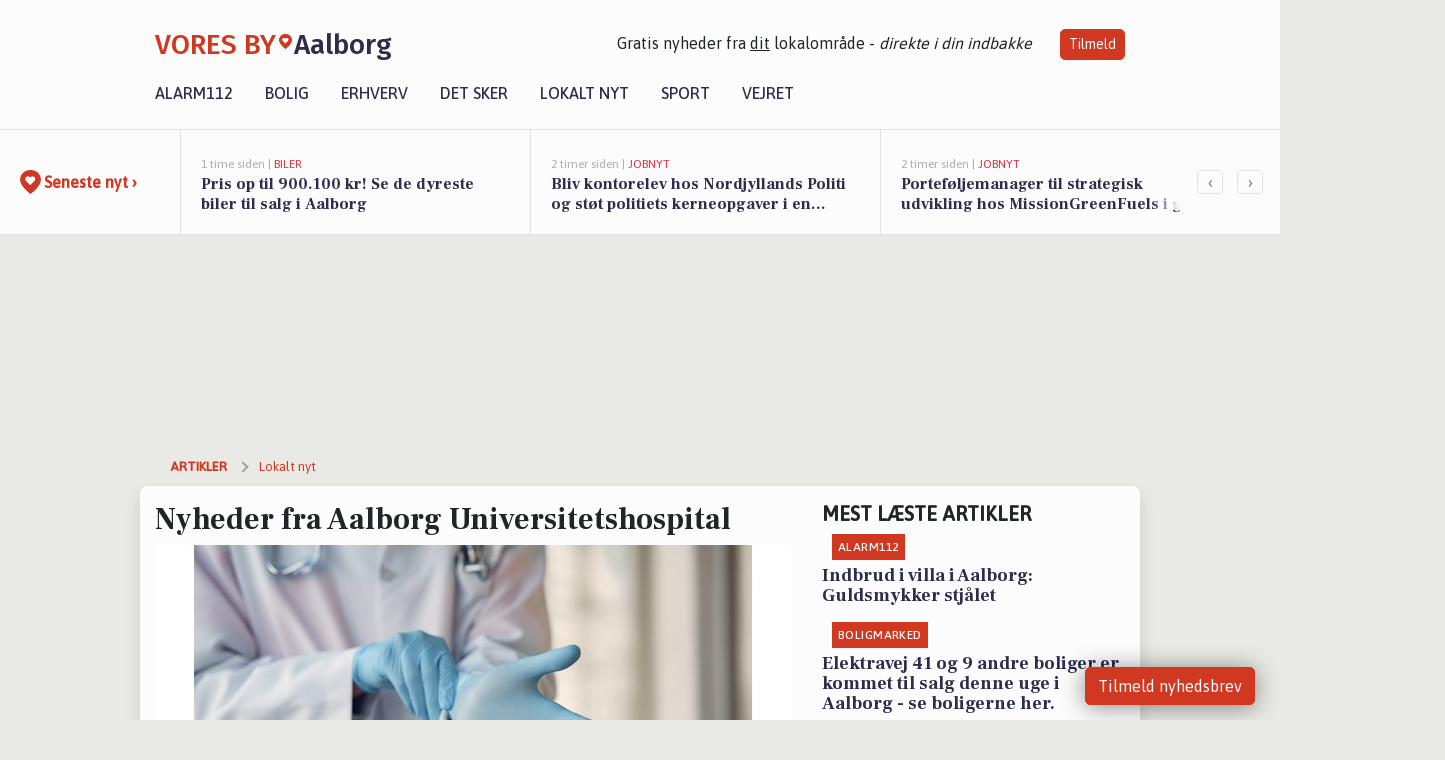

--- FILE ---
content_type: text/html; charset=utf-8
request_url: https://voresbyaalborg.dk/a/nyheder-fra-aalborg-universitetshospital/adc0bc60-4010-40c6-a5c1-225dbcc036c2
body_size: 18569
content:


<!DOCTYPE html>
<html lang="da">
<head>
    <meta charset="utf-8" />
    <meta name="viewport" content="width=device-width, initial-scale=1.0" />
    <title>Nyheder fra Aalborg Universitetshospital | VORES By Aalborg</title>
    
    <link href='https://fonts.gstatic.com' rel='preconnect' crossorigin>
<link href='https://assets.vorescdn.dk' rel='preconnect' crossorigin>
    <link rel="manifest" href="/manifest.json">
        <meta name="description" content="Nyheder fra Aalborg Universitetshospital" />


    <link rel="canonical" href="https://voresbyaalborg.dk/a/nyheder-fra-aalborg-universitetshospital/adc0bc60-4010-40c6-a5c1-225dbcc036c2">


<meta property="fb:app_id" content="603210533761694" />
    <meta property="fb:pages" content="108035547472032" />
        <meta property="og:type" content="article" />
        <meta property="og:image" content="https://assets.vorescdn.dk/vores-by/1fdda41b-86c3-4205-be9e-b91c5f10c0e4.jpg?width=1200&amp;height=630&amp;mode=pad&amp;bgcolor=FFFFFF&amp;scale=both" />
        <meta property="article:published_date" content="2022-11-08T18:11:15" />
        <meta property="article:author" content="Emilie Bjergegaard" />

    <script type="application/ld+json">
        {"@context":"https://schema.org","@type":"NewsArticle","mainEntityOfPage":{"@type":"WebPage","@id":"https://voresbyaalborg.dk/a/nyheder-fra-aalborg-universitetshospital/adc0bc60-4010-40c6-a5c1-225dbcc036c2"},"headline":"Nyheder fra Aalborg Universitetshospital","image":["https://assets.vorescdn.dk/vores-by/1fdda41b-86c3-4205-be9e-b91c5f10c0e4.jpg"],"datePublished":"2022-11-08T18:11:15","dateModified":null,"author":{"@type":"Person","name":"Emilie Bjergegaard"},"publisher":{"@type":"Organization","name":"VORES By Aalborg","logo":{"@type":"ImageObject","url":"https://voresbyaalborg.dk/img/logo/site_square.png"}}}
    </script>



    <meta name="facebook-domain-verification" content="hord56hroin0654mwa8xiodvulilpv" />

    
<link rel="icon" type="image/png" href="/img/icons/icon-152x152.png" />
<link rel="apple-touch-icon" type="image/png" href="/favicon.png" />

<link rel="preload" as="style" href="https://fonts.googleapis.com/css?family=Frank&#x2B;Ruhl&#x2B;Libre:400,700|Asap:400,500|Fira&#x2B;Sans:500|Merriweather:400&amp;display=swap">
<link href="https://fonts.googleapis.com/css?family=Frank&#x2B;Ruhl&#x2B;Libre:400,700|Asap:400,500|Fira&#x2B;Sans:500|Merriweather:400&amp;display=swap" rel="stylesheet" />

<link rel="preload" as="style" href="/dist/main.css?v=4lVlcf_nVVhS9k3-PzDma9gPCqVzZa-xwe6Z3nUGu-A">
<link rel="stylesheet" href="/dist/main.css?v=4lVlcf_nVVhS9k3-PzDma9gPCqVzZa-xwe6Z3nUGu-A" />
        <script type="text/javascript">
        window.dataLayer = window.dataLayer || [];
        window.dataLayer.push({
            dlv_page_type: "artikel_vip",
            dlv_category: "Lokalt nyt",
            dlv_source: null
        });
    </script>

    
    
<script>
var voresConfiguration = {"modules":["floating-subscribe"],"site":{"name":"Aalborg","siteName":"VORES By Aalborg","hostname":"voresbyaalborg.dk","facebookPageId":108035547472032,"instagramHandle":"vores.nordjylland"},"bannerPlaceholder":{"salesEmail":"salg@voresdigital.dk?subject=Henvendelse fra VORES By Aalborg","logo":"https://assets.vorescdn.dk/remote/voresbyaalborg.dk/img/logo/site.png?width=250"},"facebookAppId":"603210533761694","googleSignInClientId":"643495767278-bqenl96m5li36d9c3e1a1ujch1giorgn.apps.googleusercontent.com","products":{"groceryPlusProductId":"832729fc-0197-4a09-a829-2ad24ec33c74"},"csrf":"CfDJ8FuIb0WNFg9DhYJimJMeEWjtElchck73kTl8Xp9VSiGGzZNbGcpHPAW1yx03o6ZGxr588XdfxYjGbHE-bjwJpsu0N6aOCn4Eavqg5yK2Q3wk_XxbRl743UbZ0hWJqAsKQ7xorN2y98YwYqSvXJa4SB8","gtmId":"GTM-PMFG7C7"}
</script>

<script src="/dist/essentials-bundle.js?v=hjEg4_jAEA1nYcyRynaMY4wTMfjlzT6aiRLaBhOhzEo" defer></script>
    
<script type="text/javascript">
var utag_data = {
}
</script>
<!-- Loading script asynchronously -->
<script type="text/javascript">
    (function(a,b,c,d){
    a='//tags.tiqcdn.com/utag/jysk-fynske-medier/partners/prod/utag.js';
    b=document;c='script';d=b.createElement(c);d.src=a;d.type='text/java'+c;d.async=true;
    a=b.getElementsByTagName(c)[0];a.parentNode.insertBefore(d,a);
    })();
</script>


<script async='async' src='//macro.adnami.io/macro/hosts/adsm.macro.voresdigital.dk.js'></script>


<script src="//zrzzqdBnFEBxKXGb4.ay.delivery/manager/zrzzqdBnFEBxKXGb4" type="text/javascript" referrerpolicy="no-referrer-when-downgrade"></script>


<script>window.googletag = window.googletag || {cmd: []};</script>
<script>
    googletag.cmd.push(function(){
        googletag.pubads().setTargeting('vd_page', "voresbyaalborg.dk");
googletag.pubads().setTargeting('vd_category', "lokalt nyt");googletag.pubads().setTargeting('vd_type', "artikel_vip");    });
</script>
</head>
<body>
    

<div class="d-flex flex-column">
    

<header class="" id="header">
    <nav class="navbar navbar-expand-md navbar-light sticky ">
        <div class="container">
            <div class="d-flex flex-wrap align-items-center w-100 justify-content-between">
                    <a class="logo" href="/">
        <span>VORES By</span><div class="logo-icon"><img alt="" src="/img/logo/homeheart.svg" aria-hidden="true" /></div><span>Aalborg</span>
                    </a>
                    <burger-menu></burger-menu>
                    <div class="d-none d-lg-block">
                        <span>Gratis nyheder fra <u>dit</u> lokalområde - <i>direkte i din indbakke</i></span>
                        <button onclick="vmh.showSubscribeModal('Header')" class="ml-4 btn btn-sm btn-primary">Tilmeld</button>
                    </div>
            </div>
                <div class="d-flex flex-wrap align-items-center">
                    
                    <div class="collapse navbar-collapse text-right text-md-center" id="navbarMenu">
                        <ul class="navbar-nav mr-auto mt-2 mt-lg-0">

                            <li class="nav-item">
                                <a class="nav-link" href="/alarm112">
                                    Alarm112
                                </a>
                            </li>
                            <li class="nav-item">
                                <a class="nav-link" href="/bolig">
                                    Bolig
                                </a>
                            </li>
                            <li class="nav-item" site="Site">
                                <a class="nav-link" href="/erhverv">
                                    Erhverv
                                </a>
                            </li>
                            <li class="nav-item">
                                <a class="nav-link" href="/detsker">
                                    Det sker
                                </a>
                            </li>
                            <li class="nav-item">
                                <a class="nav-link" href="/lokaltnyt">
                                    Lokalt nyt
                                </a>
                            </li>
                            <li class="nav-item">
                                <a class="nav-link" href="/sport">
                                    Sport
                                </a>
                            </li>
                            <li class="nav-item align-middle">
                                
                            </li>
                            <li class="nav-item align-middle">
                                <a class="nav-link align-items-center" href="/vejret">
                                    Vejret
                                </a>
                            </li>
                        </ul>
                    </div>
                </div>
        </div>
    </nav>
</header>
    <div class="d-flex flex-column flex-grow-1">
        <div class="flex-grow-1">
                
<div class="news-bar">
    <!-- Label section -->
    <div class="news-bar-label">
        <a class="article-icon" href="/artikler">
            <b class="news-title">Seneste nyt &rsaquo;</b>
        </a>
    </div>

    <!-- News slider section -->
    <div class="news-slider">
            <a class="article-link" href="/artikler?contentId=51ac7767-603d-412f-8cac-d65195d2f651" ga-track-kpi="" data-action="click_article" data-itemid="51ac7767-603d-412f-8cac-d65195d2f651" data-itemtype="Content" data-itemcategory="Biler" data-placement="1" data-container="news_bar_preview">
                <div class="news-bar-item" ga-track-impression="" data-itemid="51ac7767-603d-412f-8cac-d65195d2f651" data-itemtype="Content" data-itemcategory="Biler" data-placement="1" data-container="news_bar_preview">
                    <div class="timeago">1 time siden | </div>
                    <div class="category">Biler</div>
                    <b class="news-title">Pris op til 900.100 kr! Se de dyreste biler til salg i Aalborg</b>
                </div>
            </a>
            <a class="article-link" href="/artikler?contentId=3564553e-cdcb-45d7-b6cc-d37de786eb6e" ga-track-kpi="" data-action="click_article" data-itemid="3564553e-cdcb-45d7-b6cc-d37de786eb6e" data-itemtype="Content" data-itemcategory="Jobnyt" data-placement="2" data-container="news_bar_preview">
                <div class="news-bar-item" ga-track-impression="" data-itemid="3564553e-cdcb-45d7-b6cc-d37de786eb6e" data-itemtype="Content" data-itemcategory="Jobnyt" data-placement="2" data-container="news_bar_preview">
                    <div class="timeago">2 timer siden | </div>
                    <div class="category">Jobnyt</div>
                    <b class="news-title">Bliv kontorelev hos Nordjyllands Politi og st&#xF8;t politiets kerneopgaver i en alsidig hverdag</b>
                </div>
            </a>
            <a class="article-link" href="/artikler?contentId=b5daf332-ab1b-41fa-8122-24df2935cd89" ga-track-kpi="" data-action="click_article" data-itemid="b5daf332-ab1b-41fa-8122-24df2935cd89" data-itemtype="Content" data-itemcategory="Jobnyt" data-placement="3" data-container="news_bar_preview">
                <div class="news-bar-item" ga-track-impression="" data-itemid="b5daf332-ab1b-41fa-8122-24df2935cd89" data-itemtype="Content" data-itemcategory="Jobnyt" data-placement="3" data-container="news_bar_preview">
                    <div class="timeago">2 timer siden | </div>
                    <div class="category">Jobnyt</div>
                    <b class="news-title">Portef&#xF8;ljemanager til strategisk udvikling hos MissionGreenFuels i gr&#xF8;n omstilling </b>
                </div>
            </a>
            <a class="article-link" href="/artikler?contentId=06ed66ac-5bf6-4da5-982b-1a49bfd28d95" ga-track-kpi="" data-action="click_article" data-itemid="06ed66ac-5bf6-4da5-982b-1a49bfd28d95" data-itemtype="Content" data-itemcategory="Alarm112" data-placement="4" data-container="news_bar_preview">
                <div class="news-bar-item" ga-track-impression="" data-itemid="06ed66ac-5bf6-4da5-982b-1a49bfd28d95" data-itemtype="Content" data-itemcategory="Alarm112" data-placement="4" data-container="news_bar_preview">
                    <div class="timeago">3 timer siden | </div>
                    <div class="category">Alarm112</div>
                    <b class="news-title">Narko-fund ryster Aalborg-gaden</b>
                </div>
            </a>
            <a class="article-link" href="/artikler?contentId=6127d7e8-88f1-4c96-a4fb-10a2b6ba4151" ga-track-kpi="" data-action="click_article" data-itemid="6127d7e8-88f1-4c96-a4fb-10a2b6ba4151" data-itemtype="Content" data-itemcategory="Alarm112" data-placement="5" data-container="news_bar_preview">
                <div class="news-bar-item" ga-track-impression="" data-itemid="6127d7e8-88f1-4c96-a4fb-10a2b6ba4151" data-itemtype="Content" data-itemcategory="Alarm112" data-placement="5" data-container="news_bar_preview">
                    <div class="timeago">3 timer siden | </div>
                    <div class="category">Alarm112</div>
                    <b class="news-title">Gasudslip stoppet: Utrykning forlader stedet</b>
                </div>
            </a>
            <a class="article-link" href="/artikler?contentId=9eda235f-6bc0-4501-bf1a-92f9c9bb0645" ga-track-kpi="" data-action="click_article" data-itemid="9eda235f-6bc0-4501-bf1a-92f9c9bb0645" data-itemtype="Content" data-itemcategory="Jobnyt" data-placement="6" data-container="news_bar_preview">
                <div class="news-bar-item" ga-track-impression="" data-itemid="9eda235f-6bc0-4501-bf1a-92f9c9bb0645" data-itemtype="Content" data-itemcategory="Jobnyt" data-placement="6" data-container="news_bar_preview">
                    <div class="timeago">4 timer siden | </div>
                    <div class="category">Jobnyt</div>
                    <b class="news-title">Fris&#xF8;r s&#xF8;ges til fast stilling i attraktiv salon med mulighed for butikkovertagelse</b>
                </div>
            </a>
            <a class="article-link" href="/artikler?contentId=733c2c2a-42ce-4539-9534-ac0e068afc63" ga-track-kpi="" data-action="click_article" data-itemid="733c2c2a-42ce-4539-9534-ac0e068afc63" data-itemtype="Content" data-itemcategory="Jobnyt" data-placement="7" data-container="news_bar_preview">
                <div class="news-bar-item" ga-track-impression="" data-itemid="733c2c2a-42ce-4539-9534-ac0e068afc63" data-itemtype="Content" data-itemcategory="Jobnyt" data-placement="7" data-container="news_bar_preview">
                    <div class="timeago">4 timer siden | </div>
                    <div class="category">Jobnyt</div>
                    <b class="news-title">Serveringsmedarbejdere s&#xF8;ges til hyggelig caf&#xE9; med fleksible arbejdstider og indflydelse p&#xE5; vagtplanen </b>
                </div>
            </a>
            <a class="article-link" href="/artikler?contentId=649097cb-bbd1-4a31-9b67-1ecd64115b43" ga-track-kpi="" data-action="click_article" data-itemid="649097cb-bbd1-4a31-9b67-1ecd64115b43" data-itemtype="Content" data-itemcategory="Jobnyt" data-placement="8" data-container="news_bar_preview">
                <div class="news-bar-item" ga-track-impression="" data-itemid="649097cb-bbd1-4a31-9b67-1ecd64115b43" data-itemtype="Content" data-itemcategory="Jobnyt" data-placement="8" data-container="news_bar_preview">
                    <div class="timeago">4 timer siden | </div>
                    <div class="category">Jobnyt</div>
                    <b class="news-title">Engageret ufagl&#xE6;rt arbejder s&#xF8;ges til containert&#xF8;mning og ad-hoc opgaver i dynamisk team</b>
                </div>
            </a>
            <a class="article-link" href="/artikler?contentId=713321b3-a3aa-4a34-8287-4ccbc01e9c44" ga-track-kpi="" data-action="click_article" data-itemid="713321b3-a3aa-4a34-8287-4ccbc01e9c44" data-itemtype="Content" data-itemcategory="Jobnyt" data-placement="9" data-container="news_bar_preview">
                <div class="news-bar-item" ga-track-impression="" data-itemid="713321b3-a3aa-4a34-8287-4ccbc01e9c44" data-itemtype="Content" data-itemcategory="Jobnyt" data-placement="9" data-container="news_bar_preview">
                    <div class="timeago">4 timer siden | </div>
                    <div class="category">Jobnyt</div>
                    <b class="news-title">P&#xE6;dagogmedhj&#xE6;lper til natur-inspireret b&#xF8;rnehave i Aalborg &#xF8;st</b>
                </div>
            </a>
            <a class="article-link" href="/artikler?contentId=6dda1ae1-a546-4795-bb06-4f5d5a34e905" ga-track-kpi="" data-action="click_article" data-itemid="6dda1ae1-a546-4795-bb06-4f5d5a34e905" data-itemtype="Content" data-itemcategory="Erhverv" data-customername="Boxen" data-customerid="ba22dfc3-2faf-4b94-3fbb-08ddd5a95db8" data-businessname="BOXEN ApS" data-businessid="aeeeb456-f7f2-47a9-37ef-08d86bc0dbef" data-placement="10" data-container="news_bar_preview">
                <div class="news-bar-item" ga-track-impression="" data-itemid="6dda1ae1-a546-4795-bb06-4f5d5a34e905" data-itemtype="Content" data-itemcategory="Erhverv" data-customername="Boxen" data-customerid="ba22dfc3-2faf-4b94-3fbb-08ddd5a95db8" data-businessname="BOXEN ApS" data-businessid="aeeeb456-f7f2-47a9-37ef-08d86bc0dbef" data-placement="10" data-container="news_bar_preview">
                    <div class="timeago">4 timer siden | </div>
                    <div class="category">Erhverv</div>
                    <b class="news-title">Januarudsalg hos Boxen: Stil, varme og besparelser samlet &#xE9;t sted</b>
                </div>
            </a>
    </div>

        <!-- Navigation section -->
        <div class="news-bar-navigation">
            <button class="btn btn-outline-secondary" onclick="scrollNewsBar(-350)">&lsaquo;</button>
            <button class="btn btn-outline-secondary" onclick="scrollNewsBar(350)">&rsaquo;</button>
        </div>
</div>
            <div class="container pt-3">
                            <div class="step_sticky step_sticky_left">
    <div data-ay-manager-id="div-gpt-ad-sticky_1">
        <script type="text/javascript">
            window.ayManagerEnv = window.ayManagerEnv || { cmd : []};
            window.ayManagerEnv.cmd.push(function() {
                ayManagerEnv.display("div-gpt-ad-sticky_1");
            });
        </script>
    </div>
</div>
                            <div class="step_sticky step_sticky_right">
    <div data-ay-manager-id="div-gpt-ad-sticky_2">
        <script type="text/javascript">
            window.ayManagerEnv = window.ayManagerEnv || { cmd : []};
            window.ayManagerEnv.cmd.push(function() {
                ayManagerEnv.display("div-gpt-ad-sticky_2");
            });
        </script>
    </div>
</div>
                            
<div class="step_billboard">
    <div data-ay-manager-id="div-gpt-ad-billboard_1">
        <script type="text/javascript">
            window.ayManagerEnv = window.ayManagerEnv || { cmd : []};
            window.ayManagerEnv.cmd.push(function() {
                ayManagerEnv.display("div-gpt-ad-billboard_1");
            });
        </script>
    </div>
</div>
                

<div class="vip-page my-3">
    <div class="row">
        <div class="container">

                
    <div class="row breadcrumbs py-2">
        <div class="col">
            <ol itemscope itemtype="http://schema.org/BreadcrumbList" class="list-unstyled my-0 col d-flex">
                <li itemprop="itemListElement" itemscope itemtype="http://schema.org/ListItem">
                    <a href="/artikler" itemid="/artikler" class="section" itemscope itemtype="http://schema.org/Thing" itemprop="item">
                        <span itemprop="name">Artikler</span>
                    </a>
                    <meta itemprop="position" content="1" />
                </li>
                    <li class="" itemprop="itemListElement" itemscope itemtype="http://schema.org/ListItem">
                            <a href="/artikler/lokaltnyt" itemid="/artikler/lokaltnyt" itemscope itemtype="http://schema.org/Thing" itemprop="item">
                                <span itemprop="name">Lokalt nyt</span>
                            </a>
                        <meta itemprop="position" content="2" />
                    </li>
                    <li class="sr-only" itemprop="itemListElement" itemscope itemtype="http://schema.org/ListItem">
                            <span itemid="/a/nyheder-fra-aalborg-universitetshospital/adc0bc60-4010-40c6-a5c1-225dbcc036c2" itemscope itemtype="http://schema.org/Thing" itemprop="item">
                                <span itemprop="name">Nyheder fra Aalborg Universitetshospital</span>
                            </span>
                        <meta itemprop="position" content="3" />
                    </li>
            </ol>
        </div>
    </div>

        </div>
    </div>


    <div class="row">
        <div class="container bg-white shadow pb-4 default-container-padding">
            <div class="row mt-3">
                <div class="col-12 col-lg-8">
                    <article id="adc0bc60-4010-40c6-a5c1-225dbcc036c2" class="hospitaltwitterarticle desktop" data-id="adc0bc60-4010-40c6-a5c1-225dbcc036c2"
         data-category="Lokalt nyt" data-assets='[{"id":"1fdda41b-86c3-4205-be9e-b91c5f10c0e4","width":1250,"height":800}]'>
    <h1>
        Nyheder fra Aalborg Universitetshospital
    </h1>


            <div class="cover-img-container">
                <img class="cover-img" src="https://assets.vorescdn.dk/vores-by/1fdda41b-86c3-4205-be9e-b91c5f10c0e4.jpg?width=635&amp;height=357&amp;mode=pad&amp;bgcolor=FFFFFF&amp;scale=both" srcset="https://assets.vorescdn.dk/vores-by/1fdda41b-86c3-4205-be9e-b91c5f10c0e4.jpg?width=1270&amp;height=714&amp;mode=pad&amp;bgcolor=FFFFFF&amp;scale=both 2x, https://assets.vorescdn.dk/vores-by/1fdda41b-86c3-4205-be9e-b91c5f10c0e4.jpg?width=635&amp;height=357&amp;mode=pad&amp;bgcolor=FFFFFF&amp;scale=both 1x" data-assetid="1fdda41b-86c3-4205-be9e-b91c5f10c0e4" />
               
            </div>
    <div class="col-12 d-flex editor py-2 mt-1 mb-1 border-bottom border-top pl-0 align-items-center">
            <img alt="Profilbillede" class="mr-3 flex-shrink-0 rounded-circle" width="50" height="50" data-src="https://assets.vorescdn.dk/vores-by/d9b96d82-ea01-4614-81ca-9f0a8951c210.jpg?width=50&amp;height=50&amp;mode=crop" data-srcset="https://assets.vorescdn.dk/vores-by/d9b96d82-ea01-4614-81ca-9f0a8951c210.jpg?width=100&amp;height=100&amp;mode=crop 2x, https://assets.vorescdn.dk/vores-by/d9b96d82-ea01-4614-81ca-9f0a8951c210.jpg?width=50&amp;height=50&amp;mode=crop 1x" data-assetid="d9b96d82-ea01-4614-81ca-9f0a8951c210" />
            <div class="d-flex flex-column justify-content-center">
                <span class="article-author">Emilie Bjergegaard</span>
            </div>
            <div class="d-flex flex-wrap justify-content-end align-items-center" style="margin-left: auto;">

                
<a class="btn btn-sm btn-primary d-flex align-items-center justify-content-center" id="shareLinkBtn" style="white-space: nowrap" title="Del på Facebook" onclick="vmh.shareLink('https%3A%2F%2Fvoresbyaalborg.dk%2Fa%2Fnyheder-fra-aalborg-universitetshospital%2Fadc0bc60-4010-40c6-a5c1-225dbcc036c2')">
	Del artikel <img alt="Del på facebook" class="ml-2" style="height: 18px;width: 18px;" src="/img/icons/icon-share-white.svg" />
</a>


            </div>
    </div>
    <div class="d-flex flex-wrap justify-content-between">
            <div>
                <img src="/img/icons/clock-icon.svg" alt="dato" style="height: 11px; width: 11px" />
                <time itemprop="dateCreated datePublished"
                      datetime="2022-11-08T17:11:15Z"
                      class="text-muted">
                    Tirsdag d. 08. nov. 2022 - kl. 18:11
                </time>
            </div>
    </div>
    <br />

    <div class="article-content">
        
        

<p class="font-weight-bold">Aalborg Universitetshospital har for nyligt tweetet, vi har samlet deres nyeste tweets i denne artikel.</p>
	<div class="twitter-tweet-embed" data-tweet-id="1589981691371978758"></div>


    </div>
    
            <div class="d-flex flex-wrap justify-content-between">
                <small class="text-muted">Denne artikel er skrevet af Emilie Bjergegaard</small>
            </div>






        
    <div class="d-flex justify-content-center py-3 pb-5 w-100">
        <a class="b4nn3r w300_h160"
           aria-hidden="true"
           title="Reklame"
           href="https://rosenbegravelsesforretning.dk/?utm_source=voresbyaalborg.dk&amp;utm_medium=banner"
           rel="noopener nofollow"
           target="_blank"
           data-background="https://assets.vorescdn.dk/vores-by/b92c6aba-ac2c-4f6a-9719-3ba5ef251e6d.jpg?width=300&amp;height=160&amp;mode=crop&amp;bgcolor=FFFFFF"
           data-backgroundretina="https://assets.vorescdn.dk/vores-by/b92c6aba-ac2c-4f6a-9719-3ba5ef251e6d.jpg?width=600&amp;height=320&amp;mode=crop&amp;bgcolor=FFFFFF"
           data-id="84755af5-e86d-4d96-9931-12629ba273f3"
           data-track="True"
           data-allowduplicates="False"
           data-onlyshowbannersfrombusinesseswithproductid="">
        </a>

</div>

</article>

                    <div class="row justify-content-center border-top py-3">
                        <div class="col-md-6 col-sm my-2">
                            <email-signup-widget 
    data-location="Article" 
    ></email-signup-widget>
                        </div>
                    </div>

                </div>
                <div class="col-12 col-lg-4 order-2 order-md-1">
                    
                        <div>
                                <h5 class="text-uppercase font-weight-bold pb-3">Mest læste artikler</h5>
        <div class="row pb-3 mb-3">
            <div class="col">
                

<a class="top-story article-link h-100" href="/a/indbrud-i-villa-i-aalborg-guldsmykker-stjaalet/af69ef1b-103e-4e0c-a3c3-e8698dc97279" ga-track-impression="" data-itemid="af69ef1b-103e-4e0c-a3c3-e8698dc97279" data-itemtype="Content" data-itemcategory="Alarm112" data-container="medium_article_preview" ga-track-kpi="" data-action="click_article">
    <div class="top-story-header">
        <div class="img-container">
            <div class="img-bg " data-background="https://assets.vorescdn.dk/vores-by/b1fb0566-62aa-4691-9b63-6d450ffc3bd4.jpg?width=300&amp;height=169&amp;mode=max&amp;bgcolor=FFFFFF&amp;quality=90&amp;c.focus=faces" data-backgroundretina="https://assets.vorescdn.dk/vores-by/b1fb0566-62aa-4691-9b63-6d450ffc3bd4.jpg?width=600&amp;height=338&amp;mode=max&amp;bgcolor=FFFFFF&amp;quality=90&amp;c.focus=faces" data-assetid="b1fb0566-62aa-4691-9b63-6d450ffc3bd4">
            </div>
        </div>

        <div class="categories">   
                <div class="category">Alarm112</div>
        </div>
        
    </div>

    <h2 class="mt-3 mb-0">Indbrud i villa i Aalborg: Guldsmykker stj&#xE5;let</h2>
</a>
            </div>
        </div>
        <div class="row pb-3 mb-3">
            <div class="col">
                

<a class="top-story article-link h-100" href="/a/elektravej-41-og-9-andre-boliger-er-kommet-til-salg-denne-uge-i-aalborg-se-boligerne-her/f1b2b5bd-2f5a-4344-a3c7-f7ca7ebe1023" ga-track-impression="" data-itemid="f1b2b5bd-2f5a-4344-a3c7-f7ca7ebe1023" data-itemtype="Content" data-itemcategory="Boligmarked" data-container="medium_article_preview" ga-track-kpi="" data-action="click_article">
    <div class="top-story-header">
        <div class="img-container">
            <div class="img-bg " data-background="https://assets.vorescdn.dk/vores-by/e7ade1f2-9641-4c6d-9343-6f8a9a9ce36c.jpg?width=300&amp;height=169&amp;mode=max&amp;bgcolor=FFFFFF&amp;quality=90&amp;c.focus=faces" data-backgroundretina="https://assets.vorescdn.dk/vores-by/e7ade1f2-9641-4c6d-9343-6f8a9a9ce36c.jpg?width=600&amp;height=338&amp;mode=max&amp;bgcolor=FFFFFF&amp;quality=90&amp;c.focus=faces" data-assetid="e7ade1f2-9641-4c6d-9343-6f8a9a9ce36c">
            </div>
        </div>

        <div class="categories">   
                <div class="category">Boligmarked</div>
        </div>
        
    </div>

    <h2 class="mt-3 mb-0">Elektravej 41 og 9 andre boliger er kommet til salg denne uge i Aalborg - se boligerne her.</h2>
</a>
            </div>
        </div>

                        </div>
                    
                    <div class="w-100 border-bottom py-3">
                        <a class="d-flex align-items-center cta" href="/brugerindhold/opret-lykoenskning">
                            <img class="mr-4" alt="lykønskning" src="/img/icons/icon-lykkeoenskning.svg" />
                            <span class="flex-grow-1">
                                Send en gratis lykønskning
                            </span>
                        </a>
                    </div>
                    <div class="w-100 border-bottom py-3">
                        <a class="d-flex align-items-center cta" href="/opret-mindeside">
                            <img class="mr-4" alt="mindeord" src="/img/icons/icon-mindeord.svg" />
                            <span class="flex-grow-1">
                                Opret mindeside
                            </span>
                        </a>
                    </div>
                    <div class="w-100 py-3">
                        <a class="d-flex align-items-center cta" href="/brugerindhold/opret-nyhed">
                            <img class="mr-4" alt="læserbidrag" src="/img/icons/icon-laeserbidrag.svg" />
                            <span class="flex-grow-1">
                                Indsend dit læserbidrag
                            </span>
                        </a>
                    </div>
                    <facebook-carousel data-breakpoints='{
                  "540": {
                    "slidesPerView": 2
                  },
                  "758": {
                    "slidesPerView": 3
                  },
                  "960": {
                    "slidesPerView": 1
                  }
                }'
                    data-container="facebook_post_carousel"></facebook-carousel>
                    <div class="mb-3">
                        <div class="w-100 d-flex justify-content-center border-bottom py-4">
        <div class="b4nn3r lazy w300_h160"
             data-size="w300_h160"
             data-placement=""
             data-allowplaceholder="False"
             data-onlyshowbannersfrombusinesseswithproductid="">
        </div>

</div>
                    </div>
                        
<div class="step_rectangle">
    <div data-ay-manager-id="div-gpt-ad-rectangle_1">
        <script type="text/javascript">
            window.ayManagerEnv = window.ayManagerEnv || { cmd : []};
            window.ayManagerEnv.cmd.push(function() {
                ayManagerEnv.display("div-gpt-ad-rectangle_1");
            });
        </script>
    </div>
</div>
                </div>
                    <div class="col-12 order-1 order-md-2">
                            
<div class="step_billboard">
    <div data-ay-manager-id="div-gpt-ad-billboard_2">
        <script type="text/javascript">
            window.ayManagerEnv = window.ayManagerEnv || { cmd : []};
            window.ayManagerEnv.cmd.push(function() {
                ayManagerEnv.display("div-gpt-ad-billboard_2");
            });
        </script>
    </div>
</div>
                    </div>
                <div class="col-12 order-3 order-md-3">
                    <div class="row mt-3">
                        <div class="col-12 col-lg-8">
                            
<div class="article-stream" style="padding-right: 5px; padding-left: 5px">
    
    <div class="mb-5">
        <div class="row">
            <div class="col">
                

<a class="cover-story article-link desktop" href="/a/full-beauty-aalborg-tilbyder-50-rabat-paa-laserhaarfjerning-som-led-i-kursus/c36c4e6c-341c-482a-be95-d7637d9ab2ba" ga-track-impression="" data-itemid="c36c4e6c-341c-482a-be95-d7637d9ab2ba" data-itemtype="Content" data-itemcategory="Opslagstavlen" data-customername="Full Beauty Aalborg" data-customerid="08e07d17-cef3-4b48-dbfd-08de37f5ee2d" data-businessname="Full Beauty Aalborg ApS" data-businessid="cd3a48ea-3c7e-4308-6244-08dc9fabc00d" data-container="big_article_preview" ga-track-kpi="" data-action="click_article">
    <div class="cover-story-header">
        <div class="img-container">
            <div class="img-bg img-bg-blur" style="background-image: url(https://assets.vorescdn.dk/vores-by/dc4b1337-4ef5-4919-948c-f49e8a79f4a4.jpg?width=630&amp;height=354&amp;mode=max&amp;bgcolor=FFFFFF);" data-assetid="dc4b1337-4ef5-4919-948c-f49e8a79f4a4">
            </div>
                <div class="img">
                    <img alt="Full Beauty Aalborg tilbyder 50% rabat p&#xE5; laserh&#xE5;rfjerning som led i kursus" data-src="https://assets.vorescdn.dk/vores-by/dc4b1337-4ef5-4919-948c-f49e8a79f4a4.jpg?width=630&amp;height=354&amp;mode=max&amp;bgcolor=FFFFFF" data-srcset="https://assets.vorescdn.dk/vores-by/dc4b1337-4ef5-4919-948c-f49e8a79f4a4.jpg?width=1260&amp;height=708&amp;mode=max&amp;bgcolor=FFFFFF 2x, https://assets.vorescdn.dk/vores-by/dc4b1337-4ef5-4919-948c-f49e8a79f4a4.jpg?width=630&amp;height=354&amp;mode=max&amp;bgcolor=FFFFFF 1x" data-assetid="dc4b1337-4ef5-4919-948c-f49e8a79f4a4" />
                </div>
        </div>

        <div class="categories">
                <div class="category">Sponsoreret</div>
                <div class="category">Opslagstavlen</div>
        </div>        
    </div>

    <h2 class="h1 mt-3">Full Beauty Aalborg tilbyder 50% rabat p&#xE5; laserh&#xE5;rfjerning som led i kursus</h2>
</a>
            </div>
        </div>
    </div>


    
    <div class="mb-5">
        <div class="row ">
            <div class="col-6" style="padding-right: 10px">
                

<a class="top-story article-link h-100" href="/a/pris-op-til-900100-kr-se-de-dyreste-biler-til-salg-i-aalborg/51ac7767-603d-412f-8cac-d65195d2f651" ga-track-impression="" data-itemid="51ac7767-603d-412f-8cac-d65195d2f651" data-itemtype="Content" data-itemcategory="Biler" data-container="medium_article_preview" ga-track-kpi="" data-action="click_article">
    <div class="top-story-header">
        <div class="img-container">
            <div class="img-bg " data-background="https://assets.vorescdn.dk/vores-by/4fb86b89-7948-4ddd-998c-36a4186d979e.jpg?width=300&amp;height=169&amp;mode=max&amp;bgcolor=FFFFFF&amp;quality=90&amp;c.focus=faces" data-backgroundretina="https://assets.vorescdn.dk/vores-by/4fb86b89-7948-4ddd-998c-36a4186d979e.jpg?width=600&amp;height=338&amp;mode=max&amp;bgcolor=FFFFFF&amp;quality=90&amp;c.focus=faces" data-assetid="4fb86b89-7948-4ddd-998c-36a4186d979e">
            </div>
        </div>

        <div class="categories">   
                <div class="category">Biler</div>
        </div>
        
    </div>

    <h2 class="mt-3 mb-0">Pris op til 900.100 kr! Se de dyreste biler til salg i Aalborg</h2>
</a>
            </div>
            <div class="col-6" style="padding-left: 10px">
                

<a class="top-story article-link h-100" href="/a/bliv-kontorelev-hos-nordjyllands-politi-og-stoet-politiets-kerneopgaver-i-en-alsidig-hverdag/3564553e-cdcb-45d7-b6cc-d37de786eb6e" ga-track-impression="" data-itemid="3564553e-cdcb-45d7-b6cc-d37de786eb6e" data-itemtype="Content" data-itemcategory="Jobnyt" data-container="medium_article_preview" ga-track-kpi="" data-action="click_article">
    <div class="top-story-header">
        <div class="img-container">
            <div class="img-bg " data-background="https://assets.vorescdn.dk/vores-by/07fb9992-12b4-414c-a829-d48a3bcfa0b7.jpg?width=300&amp;height=169&amp;mode=max&amp;bgcolor=FFFFFF&amp;quality=90&amp;c.focus=faces" data-backgroundretina="https://assets.vorescdn.dk/vores-by/07fb9992-12b4-414c-a829-d48a3bcfa0b7.jpg?width=600&amp;height=338&amp;mode=max&amp;bgcolor=FFFFFF&amp;quality=90&amp;c.focus=faces" data-assetid="07fb9992-12b4-414c-a829-d48a3bcfa0b7">
            </div>
        </div>

        <div class="categories">   
                <div class="category">Jobnyt</div>
        </div>
        
    </div>

    <h2 class="mt-3 mb-0">Bliv kontorelev hos Nordjyllands Politi og st&#xF8;t politiets kerneopgaver i en alsidig hverdag</h2>
</a>
            </div>
        </div>
    </div>


    
    <div class="mb-5">
        <div class="row ">
            <div class="col-6" style="padding-right: 10px">
                

<a class="top-story article-link h-100" href="/a/portefoeljemanager-til-strategisk-udvikling-hos-missiongreenfuels-i-groen-omstilling/b5daf332-ab1b-41fa-8122-24df2935cd89" ga-track-impression="" data-itemid="b5daf332-ab1b-41fa-8122-24df2935cd89" data-itemtype="Content" data-itemcategory="Jobnyt" data-container="medium_article_preview" ga-track-kpi="" data-action="click_article">
    <div class="top-story-header">
        <div class="img-container">
            <div class="img-bg " data-background="https://assets.vorescdn.dk/vores-by/1937b80c-4742-4bc6-8922-1fd5eeb4379b.jpg?width=300&amp;height=169&amp;mode=max&amp;bgcolor=FFFFFF&amp;quality=90&amp;c.focus=faces" data-backgroundretina="https://assets.vorescdn.dk/vores-by/1937b80c-4742-4bc6-8922-1fd5eeb4379b.jpg?width=600&amp;height=338&amp;mode=max&amp;bgcolor=FFFFFF&amp;quality=90&amp;c.focus=faces" data-assetid="1937b80c-4742-4bc6-8922-1fd5eeb4379b">
            </div>
        </div>

        <div class="categories">   
                <div class="category">Jobnyt</div>
        </div>
        
    </div>

    <h2 class="mt-3 mb-0">Portef&#xF8;ljemanager til strategisk udvikling hos MissionGreenFuels i gr&#xF8;n omstilling </h2>
</a>
            </div>
            <div class="col-6" style="padding-left: 10px">
                

<a class="top-story article-link h-100" href="/a/living-aalborg-praesenterer-nyrenoveret-liebhaveri-med-havudsigt-i-middelfart/5cad7387-c65b-4101-a1a6-e2589292fefa" ga-track-impression="" data-itemid="5cad7387-c65b-4101-a1a6-e2589292fefa" data-itemtype="Content" data-itemcategory="Opslagstavlen" data-customername="Ejendomsm&#xE6;glerfirmaet &amp;LIVING, Nordjylland" data-customerid="81ca9f7e-967d-4538-f1e9-08dd0ed32b2f" data-businessname="Ejendomsm&#xE6;glerfirmaet &amp;LIVING, Nordjylland ApS" data-businessid="e3bf7d27-672c-487a-d847-08dce7f6ad4e" data-container="medium_article_preview" ga-track-kpi="" data-action="click_article">
    <div class="top-story-header">
        <div class="img-container">
            <div class="img-bg img-bg-blur" data-background="https://assets.vorescdn.dk/vores-by/0af86058-6926-46b8-ad45-4bfa9f7954be.jpg?width=300&amp;height=169&amp;mode=max&amp;bgcolor=FFFFFF&amp;quality=90" data-backgroundretina="https://assets.vorescdn.dk/vores-by/0af86058-6926-46b8-ad45-4bfa9f7954be.jpg?width=600&amp;height=338&amp;mode=max&amp;bgcolor=FFFFFF&amp;quality=90" data-assetid="0af86058-6926-46b8-ad45-4bfa9f7954be">
            </div>
                <div class="img">
                    <img alt="&amp;LIVING Aalborg pr&#xE6;senterer nyrenoveret liebhaveri med havudsigt i Middelfart" data-src="https://assets.vorescdn.dk/vores-by/0af86058-6926-46b8-ad45-4bfa9f7954be.jpg?width=300&amp;height=169&amp;mode=max&amp;bgcolor=FFFFFF&amp;quality=90" data-srcset="https://assets.vorescdn.dk/vores-by/0af86058-6926-46b8-ad45-4bfa9f7954be.jpg?width=600&amp;height=338&amp;mode=max&amp;bgcolor=FFFFFF&amp;quality=90 2x, https://assets.vorescdn.dk/vores-by/0af86058-6926-46b8-ad45-4bfa9f7954be.jpg?width=300&amp;height=169&amp;mode=max&amp;bgcolor=FFFFFF&amp;quality=90 1x" data-assetid="0af86058-6926-46b8-ad45-4bfa9f7954be" />
                </div>
        </div>

        <div class="categories">   
                <div class="category">Sponsoreret</div>
                <div class="category">Opslagstavlen</div>
        </div>
        
    </div>

    <h2 class="mt-3 mb-0">&amp;LIVING Aalborg pr&#xE6;senterer nyrenoveret liebhaveri med havudsigt i Middelfart</h2>
</a>
            </div>
        </div>
    </div>

    
    <div class="mb-5">
        <div class="row ">
            <div class="col-6" style="padding-right: 10px">
                

<a class="top-story article-link h-100" href="/a/frisoer-soeges-til-fast-stilling-i-attraktiv-salon-med-mulighed-for-butikkovertagelse/9eda235f-6bc0-4501-bf1a-92f9c9bb0645" ga-track-impression="" data-itemid="9eda235f-6bc0-4501-bf1a-92f9c9bb0645" data-itemtype="Content" data-itemcategory="Jobnyt" data-container="medium_article_preview" ga-track-kpi="" data-action="click_article">
    <div class="top-story-header">
        <div class="img-container">
            <div class="img-bg " data-background="https://assets.vorescdn.dk/vores-by/a4147028-0481-485c-8f8d-e1bebff2f3c2.jpg?width=300&amp;height=169&amp;mode=max&amp;bgcolor=FFFFFF&amp;quality=90&amp;c.focus=faces" data-backgroundretina="https://assets.vorescdn.dk/vores-by/a4147028-0481-485c-8f8d-e1bebff2f3c2.jpg?width=600&amp;height=338&amp;mode=max&amp;bgcolor=FFFFFF&amp;quality=90&amp;c.focus=faces" data-assetid="a4147028-0481-485c-8f8d-e1bebff2f3c2">
            </div>
        </div>

        <div class="categories">   
                <div class="category">Jobnyt</div>
        </div>
        
    </div>

    <h2 class="mt-3 mb-0">Fris&#xF8;r s&#xF8;ges til fast stilling i attraktiv salon med mulighed for butikkovertagelse</h2>
</a>
            </div>
            <div class="col-6" style="padding-left: 10px">
                

<a class="top-story article-link h-100" href="/a/serveringsmedarbejdere-soeges-til-hyggelig-cafe-med-fleksible-arbejdstider-og-indflydelse-paa-vagtplanen/733c2c2a-42ce-4539-9534-ac0e068afc63" ga-track-impression="" data-itemid="733c2c2a-42ce-4539-9534-ac0e068afc63" data-itemtype="Content" data-itemcategory="Jobnyt" data-container="medium_article_preview" ga-track-kpi="" data-action="click_article">
    <div class="top-story-header">
        <div class="img-container">
            <div class="img-bg " data-background="https://assets.vorescdn.dk/vores-by/d0580562-b18d-4e87-b1fe-6472da49f8f1.jpg?width=300&amp;height=169&amp;mode=max&amp;bgcolor=FFFFFF&amp;quality=90&amp;c.focus=faces" data-backgroundretina="https://assets.vorescdn.dk/vores-by/d0580562-b18d-4e87-b1fe-6472da49f8f1.jpg?width=600&amp;height=338&amp;mode=max&amp;bgcolor=FFFFFF&amp;quality=90&amp;c.focus=faces" data-assetid="d0580562-b18d-4e87-b1fe-6472da49f8f1">
            </div>
        </div>

        <div class="categories">   
                <div class="category">Jobnyt</div>
        </div>
        
    </div>

    <h2 class="mt-3 mb-0">Serveringsmedarbejdere s&#xF8;ges til hyggelig caf&#xE9; med fleksible arbejdstider og indflydelse p&#xE5; vagtplanen </h2>
</a>
            </div>
        </div>
    </div>



        <div class="row mb-5">
            <div class="col">
                <facebook-carousel data-container="facebook_post_carousel" style="display:block; width:100%;"></facebook-carousel>
            </div>
        </div>

        <div class="row py-2 mb-5">
            <div class="col">
                
        <span class="sectionheader">Boliger til salg i Aalborg</span>
    <div class="row d-flex flex-wrap justify-content-between rentalproperties">
                <div class="col-12 col-sm-6 mb-3 mx-0">
                    
<div class="property">
        <div ga-track-impression="" data-itemid="9ca0d03a-5906-4526-b831-285bc82e9210" data-itemtype="Property" data-customername="Ejendomsm&#xE6;glerfirmaet &amp;LIVING, Nordjylland" data-customerid="81ca9f7e-967d-4538-f1e9-08dd0ed32b2f" data-businessname="Ejendomsm&#xE6;glerfirmaet &amp;LIVING, Nordjylland ApS" data-businessid="e3bf7d27-672c-487a-d847-08dce7f6ad4e" data-placement="1" data-container="property_showcase" data-containervariant="standard">
            <a href="https://andliving.dk/sag/28380000074/stroeybergsvej-1-9000-aalborg/" target="_blank" rel="noopener" class="pb-4" ga-track-external-click="" data-customername="Ejendomsm&#xE6;glerfirmaet &amp;LIVING, Nordjylland" data-customerid="81ca9f7e-967d-4538-f1e9-08dd0ed32b2f" data-businessname="Ejendomsm&#xE6;glerfirmaet &amp;LIVING, Nordjylland ApS" data-businessid="e3bf7d27-672c-487a-d847-08dce7f6ad4e" data-container="property_showcase">

                <img alt="billede af boligen" data-src="https://assets.vorescdn.dk/remote/andliving.mindworking.eu/resources/shops/2838/cases/28380000074/casemedia/images/4d16110fe360b67776ebc4b33d173349/customsize.jpg?width=640&amp;height=320&amp;mode=crop&amp;c.focus=faces" style="max-width:100%" class="pr-1" />

                <span class="rightlabel">7.425.000 kr</span>

                    <span class="rightlowerlabel">194 m<sup>2</sup></span>

                <h6 class="pt-2" style="color:#2B2D4C;font-weight:bold">Str&#xF8;ybergsvej 1, 9000 Aalborg</h6>
            </a>
            <div>
                Til salg hos <a href="https://andliving.dk/kontakt/aalborg-nordjylland/" target="_blank" rel="noopener" ga-track-external-click="" data-customername="Ejendomsm&#xE6;glerfirmaet &amp;LIVING, Nordjylland" data-customerid="81ca9f7e-967d-4538-f1e9-08dd0ed32b2f" data-businessname="Ejendomsm&#xE6;glerfirmaet &amp;LIVING, Nordjylland ApS" data-businessid="e3bf7d27-672c-487a-d847-08dce7f6ad4e" data-container="property_showcase">&amp;LIVING Aalborg</a>
            </div>
        </div>
</div>
                </div>
                <div class="col-12 col-sm-6 mb-3 mx-0">
                    
<div class="property">
        <div ga-track-impression="" data-itemid="0374f8b8-52db-4ebc-94db-7c602a0fb06a" data-itemtype="Property" data-customername="Ejendomsm&#xE6;glerfirmaet &amp;LIVING, Nordjylland" data-customerid="81ca9f7e-967d-4538-f1e9-08dd0ed32b2f" data-businessname="Ejendomsm&#xE6;glerfirmaet &amp;LIVING, Nordjylland ApS" data-businessid="e3bf7d27-672c-487a-d847-08dce7f6ad4e" data-placement="2" data-container="property_showcase" data-containervariant="standard">
            <a href="https://andliving.dk/sag/28380000024/sofievej-158-2.-9000-aalborg/" target="_blank" rel="noopener" class="pb-4" ga-track-external-click="" data-customername="Ejendomsm&#xE6;glerfirmaet &amp;LIVING, Nordjylland" data-customerid="81ca9f7e-967d-4538-f1e9-08dd0ed32b2f" data-businessname="Ejendomsm&#xE6;glerfirmaet &amp;LIVING, Nordjylland ApS" data-businessid="e3bf7d27-672c-487a-d847-08dce7f6ad4e" data-container="property_showcase">

                <img alt="billede af boligen" data-src="https://assets.vorescdn.dk/remote/andliving.mindworking.eu/resources/shops/2838/cases/28380000024/casemedia/images/400de97d9fd55c0df80924ec7aca84f3/customsize.jpg?width=640&amp;height=320&amp;mode=crop&amp;c.focus=faces" style="max-width:100%" class="pr-1" />

                <span class="rightlabel">925.000 kr</span>

                    <span class="rightlowerlabel">70 m<sup>2</sup></span>

                <h6 class="pt-2" style="color:#2B2D4C;font-weight:bold">Sofievej 158, 2, 9000 Aalborg</h6>
            </a>
            <div>
                Til salg hos <a href="https://andliving.dk/kontakt/aalborg-nordjylland/" target="_blank" rel="noopener" ga-track-external-click="" data-customername="Ejendomsm&#xE6;glerfirmaet &amp;LIVING, Nordjylland" data-customerid="81ca9f7e-967d-4538-f1e9-08dd0ed32b2f" data-businessname="Ejendomsm&#xE6;glerfirmaet &amp;LIVING, Nordjylland ApS" data-businessid="e3bf7d27-672c-487a-d847-08dce7f6ad4e" data-container="property_showcase">&amp;LIVING Aalborg</a>
            </div>
        </div>
</div>
                </div>
                <div class="col-12 col-sm-6 mb-3 mx-0">
                    
<div class="property">
        <div ga-track-impression="" data-itemid="9bd3e572-1475-463e-acee-5aefbee71451" data-itemtype="Property" data-customername="M&#xE6;glerhuset" data-customerid="403d5570-5ced-4e7d-046b-08dad1f09df4" data-businessname="M&#xE6;glerhuset Aalborg" data-businessid="65fc50f0-1371-45de-5320-08d86bc0dbef" data-placement="3" data-container="property_showcase" data-containervariant="standard">
            <a href="https://xn--mglerhuset-d6a.dk/bolig/90000001332/h.-c.-andersens-vej-30-st.-tv.-9000-aalborg/" target="_blank" rel="noopener" class="pb-4" ga-track-external-click="" data-customername="M&#xE6;glerhuset" data-customerid="403d5570-5ced-4e7d-046b-08dad1f09df4" data-businessname="M&#xE6;glerhuset Aalborg" data-businessid="65fc50f0-1371-45de-5320-08d86bc0dbef" data-container="property_showcase">

                <img alt="billede af boligen" data-src="https://assets.vorescdn.dk/remote/i.boliga.org/dk/550x/2290/2290854.jpg?width=640&amp;height=320&amp;mode=crop&amp;c.focus=faces" style="max-width:100%" class="pr-1" />

                <span class="rightlabel">1.095.000 kr</span>

                    <span class="rightlowerlabel">95 m<sup>2</sup></span>

                <h6 class="pt-2" style="color:#2B2D4C;font-weight:bold">H. C. Andersens Vej 30, st tv, 9000 Aalborg</h6>
            </a>
            <div>
                Til salg hos <a href="https://xn--mglerhuset-d6a.dk/salgsvurdering-vores-digital/" target="_blank" rel="noopener" ga-track-external-click="" data-customername="M&#xE6;glerhuset" data-customerid="403d5570-5ced-4e7d-046b-08dad1f09df4" data-businessname="M&#xE6;glerhuset Aalborg" data-businessid="65fc50f0-1371-45de-5320-08d86bc0dbef" data-container="property_showcase">M&#xE6;glerhuset Aalborg</a>
            </div>
        </div>
</div>
                </div>
                <div class="col-12 col-sm-6 mb-3 mx-0">
                    
<div class="property">
        <div ga-track-impression="" data-itemid="31c56286-80a5-4627-9422-0657b13f5749" data-itemtype="Property" data-customername="M&#xE6;glerhuset" data-customerid="403d5570-5ced-4e7d-046b-08dad1f09df4" data-businessname="M&#xE6;glerhuset Aalborg" data-businessid="65fc50f0-1371-45de-5320-08d86bc0dbef" data-placement="4" data-container="property_showcase" data-containervariant="standard">
            <a href="https://xn--mglerhuset-d6a.dk/bolig/90000001199/dybboelgade-5-3.-th.-9000-aalborg/" target="_blank" rel="noopener" class="pb-4" ga-track-external-click="" data-customername="M&#xE6;glerhuset" data-customerid="403d5570-5ced-4e7d-046b-08dad1f09df4" data-businessname="M&#xE6;glerhuset Aalborg" data-businessid="65fc50f0-1371-45de-5320-08d86bc0dbef" data-container="property_showcase">

                <img alt="billede af boligen" data-src="https://assets.vorescdn.dk/remote/i.boliga.org/dk/550x/2286/2286322.jpg?width=640&amp;height=320&amp;mode=crop&amp;c.focus=faces" style="max-width:100%" class="pr-1" />

                <span class="rightlabel">1.195.000 kr</span>

                    <span class="rightlowerlabel">60 m<sup>2</sup></span>

                <h6 class="pt-2" style="color:#2B2D4C;font-weight:bold">Dybb&#xF8;lgade 5, 3 th, 9000 Aalborg</h6>
            </a>
            <div>
                Til salg hos <a href="https://xn--mglerhuset-d6a.dk/salgsvurdering-vores-digital/" target="_blank" rel="noopener" ga-track-external-click="" data-customername="M&#xE6;glerhuset" data-customerid="403d5570-5ced-4e7d-046b-08dad1f09df4" data-businessname="M&#xE6;glerhuset Aalborg" data-businessid="65fc50f0-1371-45de-5320-08d86bc0dbef" data-container="property_showcase">M&#xE6;glerhuset Aalborg</a>
            </div>
        </div>
</div>
                </div>

            <div class="col-12 lead-form font-sans">
                <lead-form data-csrf="CfDJ8FuIb0WNFg9DhYJimJMeEWjQg8pfxkFdUyDSB7C71EKVRTeEqADlwtj6Ev65nGM6aO7V4r2sAOCIRbt0TOiNuapOIfvK5b6v8ZNSaneb_hX520dCR20SAWJXBuUTE22IbW8z2w8qALmR6eLyC6c8Wr0" data-eventsection="PropertyShowcase" />
            </div>
    </div>

            </div>
        </div>


    

    

    




    

    

    


    <div class="py-3 mb-5 border-y">
        <div class="row">
                <div class="col-6" style="padding-right: 10px">
                    <div class="w-100 d-flex justify-content-center pb-0 pt-4 pt-md-0">
        <div class="b4nn3r lazy w300_h160"
             data-size="w300_h160"
             data-placement=""
             data-allowplaceholder="False"
             data-onlyshowbannersfrombusinesseswithproductid="">
        </div>

</div>
                </div>
                <div class="col-6" style="padding-left: 10px">
                    <div class="w-100 d-flex justify-content-center pb-0 pt-4 pt-md-0">
        <div class="b4nn3r lazy w300_h160"
             data-size="w300_h160"
             data-placement=""
             data-allowplaceholder="False"
             data-onlyshowbannersfrombusinesseswithproductid="">
        </div>

</div>
                </div>
        </div>
    </div>
</div>
                        </div>

                        <div class="col-12 col-lg-4">
                                
<div class="step_rectangle">
    <div data-ay-manager-id="div-gpt-ad-rectangle_2">
        <script type="text/javascript">
            window.ayManagerEnv = window.ayManagerEnv || { cmd : []};
            window.ayManagerEnv.cmd.push(function() {
                ayManagerEnv.display("div-gpt-ad-rectangle_2");
            });
        </script>
    </div>
</div>
                        </div>
                    </div>
                    
                </div>
                <div class="col-12 order-4 order-md-4">
                    <div class="border-top">
                        <h5 class="text-uppercase py-4">Flere artikler</h5>
                        
                            
<div class="row">
        <div class="col-6 col-md-4 mb-3">
            

<a class="top-story article-link h-100" href="/a/full-beauty-aalborg-tilbyder-50-rabat-paa-laserhaarfjerning-som-led-i-kursus/c36c4e6c-341c-482a-be95-d7637d9ab2ba" ga-track-impression="" data-itemid="c36c4e6c-341c-482a-be95-d7637d9ab2ba" data-itemtype="Content" data-itemcategory="Opslagstavlen" data-customername="Full Beauty Aalborg" data-customerid="08e07d17-cef3-4b48-dbfd-08de37f5ee2d" data-businessname="Full Beauty Aalborg ApS" data-businessid="cd3a48ea-3c7e-4308-6244-08dc9fabc00d" data-container="medium_article_preview" ga-track-kpi="" data-action="click_article">
    <div class="top-story-header">
        <div class="img-container">
            <div class="img-bg img-bg-blur" data-background="https://assets.vorescdn.dk/vores-by/dc4b1337-4ef5-4919-948c-f49e8a79f4a4.jpg?width=300&amp;height=169&amp;mode=max&amp;bgcolor=FFFFFF&amp;quality=90" data-backgroundretina="https://assets.vorescdn.dk/vores-by/dc4b1337-4ef5-4919-948c-f49e8a79f4a4.jpg?width=600&amp;height=338&amp;mode=max&amp;bgcolor=FFFFFF&amp;quality=90" data-assetid="dc4b1337-4ef5-4919-948c-f49e8a79f4a4">
            </div>
                <div class="img">
                    <img alt="Full Beauty Aalborg tilbyder 50% rabat p&#xE5; laserh&#xE5;rfjerning som led i kursus" data-src="https://assets.vorescdn.dk/vores-by/dc4b1337-4ef5-4919-948c-f49e8a79f4a4.jpg?width=300&amp;height=169&amp;mode=max&amp;bgcolor=FFFFFF&amp;quality=90" data-srcset="https://assets.vorescdn.dk/vores-by/dc4b1337-4ef5-4919-948c-f49e8a79f4a4.jpg?width=600&amp;height=338&amp;mode=max&amp;bgcolor=FFFFFF&amp;quality=90 2x, https://assets.vorescdn.dk/vores-by/dc4b1337-4ef5-4919-948c-f49e8a79f4a4.jpg?width=300&amp;height=169&amp;mode=max&amp;bgcolor=FFFFFF&amp;quality=90 1x" data-assetid="dc4b1337-4ef5-4919-948c-f49e8a79f4a4" />
                </div>
        </div>

        <div class="categories">   
                <div class="category">Sponsoreret</div>
                <div class="category">Opslagstavlen</div>
        </div>
        
    </div>

    <h2 class="mt-3 mb-0">Full Beauty Aalborg tilbyder 50% rabat p&#xE5; laserh&#xE5;rfjerning som led i kursus</h2>
</a>
        </div>
        <div class="col-6 col-md-4 mb-3">
            

<a class="top-story article-link h-100" href="/a/pris-op-til-900100-kr-se-de-dyreste-biler-til-salg-i-aalborg/51ac7767-603d-412f-8cac-d65195d2f651" ga-track-impression="" data-itemid="51ac7767-603d-412f-8cac-d65195d2f651" data-itemtype="Content" data-itemcategory="Biler" data-container="medium_article_preview" ga-track-kpi="" data-action="click_article">
    <div class="top-story-header">
        <div class="img-container">
            <div class="img-bg " data-background="https://assets.vorescdn.dk/vores-by/4fb86b89-7948-4ddd-998c-36a4186d979e.jpg?width=300&amp;height=169&amp;mode=max&amp;bgcolor=FFFFFF&amp;quality=90&amp;c.focus=faces" data-backgroundretina="https://assets.vorescdn.dk/vores-by/4fb86b89-7948-4ddd-998c-36a4186d979e.jpg?width=600&amp;height=338&amp;mode=max&amp;bgcolor=FFFFFF&amp;quality=90&amp;c.focus=faces" data-assetid="4fb86b89-7948-4ddd-998c-36a4186d979e">
            </div>
        </div>

        <div class="categories">   
                <div class="category">Biler</div>
        </div>
        
    </div>

    <h2 class="mt-3 mb-0">Pris op til 900.100 kr! Se de dyreste biler til salg i Aalborg</h2>
</a>
        </div>
        <div class="col-6 col-md-4 mb-3">
            

<a class="top-story article-link h-100" href="/a/bliv-kontorelev-hos-nordjyllands-politi-og-stoet-politiets-kerneopgaver-i-en-alsidig-hverdag/3564553e-cdcb-45d7-b6cc-d37de786eb6e" ga-track-impression="" data-itemid="3564553e-cdcb-45d7-b6cc-d37de786eb6e" data-itemtype="Content" data-itemcategory="Jobnyt" data-container="medium_article_preview" ga-track-kpi="" data-action="click_article">
    <div class="top-story-header">
        <div class="img-container">
            <div class="img-bg " data-background="https://assets.vorescdn.dk/vores-by/07fb9992-12b4-414c-a829-d48a3bcfa0b7.jpg?width=300&amp;height=169&amp;mode=max&amp;bgcolor=FFFFFF&amp;quality=90&amp;c.focus=faces" data-backgroundretina="https://assets.vorescdn.dk/vores-by/07fb9992-12b4-414c-a829-d48a3bcfa0b7.jpg?width=600&amp;height=338&amp;mode=max&amp;bgcolor=FFFFFF&amp;quality=90&amp;c.focus=faces" data-assetid="07fb9992-12b4-414c-a829-d48a3bcfa0b7">
            </div>
        </div>

        <div class="categories">   
                <div class="category">Jobnyt</div>
        </div>
        
    </div>

    <h2 class="mt-3 mb-0">Bliv kontorelev hos Nordjyllands Politi og st&#xF8;t politiets kerneopgaver i en alsidig hverdag</h2>
</a>
        </div>
        <div class="col-6 col-md-4 mb-3">
            

<a class="top-story article-link h-100" href="/a/januarudsalg-hos-boxen-stil-varme-og-besparelser-samlet-et-sted/6dda1ae1-a546-4795-bb06-4f5d5a34e905" ga-track-impression="" data-itemid="6dda1ae1-a546-4795-bb06-4f5d5a34e905" data-itemtype="Content" data-itemcategory="Erhverv" data-customername="Boxen" data-customerid="ba22dfc3-2faf-4b94-3fbb-08ddd5a95db8" data-businessname="BOXEN ApS" data-businessid="aeeeb456-f7f2-47a9-37ef-08d86bc0dbef" data-container="medium_article_preview" ga-track-kpi="" data-action="click_article">
    <div class="top-story-header">
        <div class="img-container">
            <div class="img-bg " data-background="https://assets.vorescdn.dk/vores-by/5a0a1a1f-bfb7-4d49-9377-5474d155bc51.jpg?width=300&amp;height=169&amp;mode=max&amp;bgcolor=FFFFFF&amp;quality=90&amp;c.focus=faces" data-backgroundretina="https://assets.vorescdn.dk/vores-by/5a0a1a1f-bfb7-4d49-9377-5474d155bc51.jpg?width=600&amp;height=338&amp;mode=max&amp;bgcolor=FFFFFF&amp;quality=90&amp;c.focus=faces" data-assetid="5a0a1a1f-bfb7-4d49-9377-5474d155bc51">
            </div>
        </div>

        <div class="categories">   
                <div class="category">Sponsoreret</div>
                <div class="category">Erhverv</div>
        </div>
        
    </div>

    <h2 class="mt-3 mb-0">Januarudsalg hos Boxen: Stil, varme og besparelser samlet &#xE9;t sted</h2>
</a>
        </div>
        <div class="col-6 col-md-4 mb-3">
            

<a class="top-story article-link h-100" href="/a/savner-du-nye-graesgange-her-er-nye-ledige-stillinger-i-aalborg-og-omegn/b1607e0e-624e-4d1b-8542-675b7647b40e" ga-track-impression="" data-itemid="b1607e0e-624e-4d1b-8542-675b7647b40e" data-itemtype="Content" data-itemcategory="Jobnyt" data-container="medium_article_preview" ga-track-kpi="" data-action="click_article">
    <div class="top-story-header">
        <div class="img-container">
            <div class="img-bg " data-background="https://assets.vorescdn.dk/vores-by/7717f5dc-dc05-40c1-bf27-348f4c172fdb.jpg?width=300&amp;height=169&amp;mode=max&amp;bgcolor=FFFFFF&amp;quality=90&amp;c.focus=faces" data-backgroundretina="https://assets.vorescdn.dk/vores-by/7717f5dc-dc05-40c1-bf27-348f4c172fdb.jpg?width=600&amp;height=338&amp;mode=max&amp;bgcolor=FFFFFF&amp;quality=90&amp;c.focus=faces" data-assetid="7717f5dc-dc05-40c1-bf27-348f4c172fdb">
            </div>
        </div>

        <div class="categories">   
                <div class="category">Jobnyt</div>
        </div>
        
    </div>

    <h2 class="mt-3 mb-0">Savner du nye gr&#xE6;sgange? - Her er nye ledige stillinger i Aalborg og omegn</h2>
</a>
        </div>
        <div class="col-6 col-md-4 mb-3">
            

<a class="top-story article-link h-100" href="/a/nordjyllands-beredskab-brand-i-bygning/987308c9-1b77-4502-a8db-cff4ed4bc6b7" ga-track-impression="" data-itemid="987308c9-1b77-4502-a8db-cff4ed4bc6b7" data-itemtype="Content" data-itemcategory="Alarm112" data-container="medium_article_preview" ga-track-kpi="" data-action="click_article">
    <div class="top-story-header">
        <div class="img-container">
            <div class="img-bg " data-background="https://assets.vorescdn.dk/vores-by/ca91c2bd-3549-4805-96b7-a564277237d6.jpg?width=300&amp;height=169&amp;mode=max&amp;bgcolor=FFFFFF&amp;quality=90&amp;c.focus=faces" data-backgroundretina="https://assets.vorescdn.dk/vores-by/ca91c2bd-3549-4805-96b7-a564277237d6.jpg?width=600&amp;height=338&amp;mode=max&amp;bgcolor=FFFFFF&amp;quality=90&amp;c.focus=faces" data-assetid="ca91c2bd-3549-4805-96b7-a564277237d6">
            </div>
        </div>

        <div class="categories">   
                <div class="category">Alarm112</div>
        </div>
        
    </div>

    <h2 class="mt-3 mb-0">Nordjyllands Beredskab: Brand i bygning</h2>
</a>
        </div>
        <div class="col-6 col-md-4 mb-3">
            

<a class="top-story article-link h-100" href="/a/poul-paghs-gade-6d-4-th-i-aalborg-er-solgt-for-1550000-se-koeberen-og-4-andre-solgte-boliger/3142670c-9090-4eff-821e-12c3b2cba81e" ga-track-impression="" data-itemid="3142670c-9090-4eff-821e-12c3b2cba81e" data-itemtype="Content" data-itemcategory="Boligmarked" data-container="medium_article_preview" ga-track-kpi="" data-action="click_article">
    <div class="top-story-header">
        <div class="img-container">
            <div class="img-bg " data-background="https://assets.vorescdn.dk/vores-by/25d771ae-4f19-41a1-a4ef-5b2c7664cb08.jpg?width=300&amp;height=169&amp;mode=max&amp;bgcolor=FFFFFF&amp;quality=90&amp;c.focus=faces" data-backgroundretina="https://assets.vorescdn.dk/vores-by/25d771ae-4f19-41a1-a4ef-5b2c7664cb08.jpg?width=600&amp;height=338&amp;mode=max&amp;bgcolor=FFFFFF&amp;quality=90&amp;c.focus=faces" data-assetid="25d771ae-4f19-41a1-a4ef-5b2c7664cb08">
            </div>
        </div>

        <div class="categories">   
                <div class="category">Boligmarked</div>
        </div>
        
    </div>

    <h2 class="mt-3 mb-0">Poul Paghs Gade 6D, 4. th i Aalborg er solgt for 1.550.000 - se k&#xF8;beren og 4 andre solgte boliger</h2>
</a>
        </div>
        <div class="col-6 col-md-4 mb-3">
            

<a class="top-story article-link h-100" href="/a/portefoeljemanager-til-strategisk-udvikling-hos-missiongreenfuels-i-groen-omstilling/b5daf332-ab1b-41fa-8122-24df2935cd89" ga-track-impression="" data-itemid="b5daf332-ab1b-41fa-8122-24df2935cd89" data-itemtype="Content" data-itemcategory="Jobnyt" data-container="medium_article_preview" ga-track-kpi="" data-action="click_article">
    <div class="top-story-header">
        <div class="img-container">
            <div class="img-bg " data-background="https://assets.vorescdn.dk/vores-by/1937b80c-4742-4bc6-8922-1fd5eeb4379b.jpg?width=300&amp;height=169&amp;mode=max&amp;bgcolor=FFFFFF&amp;quality=90&amp;c.focus=faces" data-backgroundretina="https://assets.vorescdn.dk/vores-by/1937b80c-4742-4bc6-8922-1fd5eeb4379b.jpg?width=600&amp;height=338&amp;mode=max&amp;bgcolor=FFFFFF&amp;quality=90&amp;c.focus=faces" data-assetid="1937b80c-4742-4bc6-8922-1fd5eeb4379b">
            </div>
        </div>

        <div class="categories">   
                <div class="category">Jobnyt</div>
        </div>
        
    </div>

    <h2 class="mt-3 mb-0">Portef&#xF8;ljemanager til strategisk udvikling hos MissionGreenFuels i gr&#xF8;n omstilling </h2>
</a>
        </div>
        <div class="col-6 col-md-4 mb-3">
            

<a class="top-story article-link h-100" href="/a/living-aalborg-praesenterer-nyrenoveret-liebhaveri-med-havudsigt-i-middelfart/5cad7387-c65b-4101-a1a6-e2589292fefa" ga-track-impression="" data-itemid="5cad7387-c65b-4101-a1a6-e2589292fefa" data-itemtype="Content" data-itemcategory="Opslagstavlen" data-customername="Ejendomsm&#xE6;glerfirmaet &amp;LIVING, Nordjylland" data-customerid="81ca9f7e-967d-4538-f1e9-08dd0ed32b2f" data-businessname="Ejendomsm&#xE6;glerfirmaet &amp;LIVING, Nordjylland ApS" data-businessid="e3bf7d27-672c-487a-d847-08dce7f6ad4e" data-container="medium_article_preview" ga-track-kpi="" data-action="click_article">
    <div class="top-story-header">
        <div class="img-container">
            <div class="img-bg img-bg-blur" data-background="https://assets.vorescdn.dk/vores-by/0af86058-6926-46b8-ad45-4bfa9f7954be.jpg?width=300&amp;height=169&amp;mode=max&amp;bgcolor=FFFFFF&amp;quality=90" data-backgroundretina="https://assets.vorescdn.dk/vores-by/0af86058-6926-46b8-ad45-4bfa9f7954be.jpg?width=600&amp;height=338&amp;mode=max&amp;bgcolor=FFFFFF&amp;quality=90" data-assetid="0af86058-6926-46b8-ad45-4bfa9f7954be">
            </div>
                <div class="img">
                    <img alt="&amp;LIVING Aalborg pr&#xE6;senterer nyrenoveret liebhaveri med havudsigt i Middelfart" data-src="https://assets.vorescdn.dk/vores-by/0af86058-6926-46b8-ad45-4bfa9f7954be.jpg?width=300&amp;height=169&amp;mode=max&amp;bgcolor=FFFFFF&amp;quality=90" data-srcset="https://assets.vorescdn.dk/vores-by/0af86058-6926-46b8-ad45-4bfa9f7954be.jpg?width=600&amp;height=338&amp;mode=max&amp;bgcolor=FFFFFF&amp;quality=90 2x, https://assets.vorescdn.dk/vores-by/0af86058-6926-46b8-ad45-4bfa9f7954be.jpg?width=300&amp;height=169&amp;mode=max&amp;bgcolor=FFFFFF&amp;quality=90 1x" data-assetid="0af86058-6926-46b8-ad45-4bfa9f7954be" />
                </div>
        </div>

        <div class="categories">   
                <div class="category">Sponsoreret</div>
                <div class="category">Opslagstavlen</div>
        </div>
        
    </div>

    <h2 class="mt-3 mb-0">&amp;LIVING Aalborg pr&#xE6;senterer nyrenoveret liebhaveri med havudsigt i Middelfart</h2>
</a>
        </div>
        <div class="col-6 col-md-4 mb-3">
            

<a class="top-story article-link h-100" href="/a/narko-fund-ryster-aalborg-gaden/06ed66ac-5bf6-4da5-982b-1a49bfd28d95" ga-track-impression="" data-itemid="06ed66ac-5bf6-4da5-982b-1a49bfd28d95" data-itemtype="Content" data-itemcategory="Alarm112" data-container="medium_article_preview" ga-track-kpi="" data-action="click_article">
    <div class="top-story-header">
        <div class="img-container">
            <div class="img-bg " data-background="https://assets.vorescdn.dk:443/vores-intet-foto.png?width=300&amp;height=169&amp;mode=max&amp;bgcolor=FFFFFF&amp;quality=90&amp;c.focus=faces" data-backgroundretina="https://assets.vorescdn.dk:443/vores-intet-foto.png?width=600&amp;height=338&amp;mode=max&amp;bgcolor=FFFFFF&amp;quality=90&amp;c.focus=faces">
            </div>
        </div>

        <div class="categories">   
                <div class="category">Alarm112</div>
        </div>
        
    </div>

    <h2 class="mt-3 mb-0">Narko-fund ryster Aalborg-gaden</h2>
</a>
        </div>
        <div class="col-6 col-md-4 mb-3">
            

<a class="top-story article-link h-100" href="/a/gasudslip-stoppet-utrykning-forlader-stedet/6127d7e8-88f1-4c96-a4fb-10a2b6ba4151" ga-track-impression="" data-itemid="6127d7e8-88f1-4c96-a4fb-10a2b6ba4151" data-itemtype="Content" data-itemcategory="Alarm112" data-container="medium_article_preview" ga-track-kpi="" data-action="click_article">
    <div class="top-story-header">
        <div class="img-container">
            <div class="img-bg " data-background="https://assets.vorescdn.dk:443/vores-intet-foto.png?width=300&amp;height=169&amp;mode=max&amp;bgcolor=FFFFFF&amp;quality=90&amp;c.focus=faces" data-backgroundretina="https://assets.vorescdn.dk:443/vores-intet-foto.png?width=600&amp;height=338&amp;mode=max&amp;bgcolor=FFFFFF&amp;quality=90&amp;c.focus=faces">
            </div>
        </div>

        <div class="categories">   
                <div class="category">Alarm112</div>
        </div>
        
    </div>

    <h2 class="mt-3 mb-0">Gasudslip stoppet: Utrykning forlader stedet</h2>
</a>
        </div>
        <div class="col-6 col-md-4 mb-3">
            

<a class="top-story article-link h-100" href="/a/frisoer-soeges-til-fast-stilling-i-attraktiv-salon-med-mulighed-for-butikkovertagelse/9eda235f-6bc0-4501-bf1a-92f9c9bb0645" ga-track-impression="" data-itemid="9eda235f-6bc0-4501-bf1a-92f9c9bb0645" data-itemtype="Content" data-itemcategory="Jobnyt" data-container="medium_article_preview" ga-track-kpi="" data-action="click_article">
    <div class="top-story-header">
        <div class="img-container">
            <div class="img-bg " data-background="https://assets.vorescdn.dk/vores-by/a4147028-0481-485c-8f8d-e1bebff2f3c2.jpg?width=300&amp;height=169&amp;mode=max&amp;bgcolor=FFFFFF&amp;quality=90&amp;c.focus=faces" data-backgroundretina="https://assets.vorescdn.dk/vores-by/a4147028-0481-485c-8f8d-e1bebff2f3c2.jpg?width=600&amp;height=338&amp;mode=max&amp;bgcolor=FFFFFF&amp;quality=90&amp;c.focus=faces" data-assetid="a4147028-0481-485c-8f8d-e1bebff2f3c2">
            </div>
        </div>

        <div class="categories">   
                <div class="category">Jobnyt</div>
        </div>
        
    </div>

    <h2 class="mt-3 mb-0">Fris&#xF8;r s&#xF8;ges til fast stilling i attraktiv salon med mulighed for butikkovertagelse</h2>
</a>
        </div>
        <div class="col-6 col-md-4 mb-3">
            

<a class="top-story article-link h-100" href="/a/serveringsmedarbejdere-soeges-til-hyggelig-cafe-med-fleksible-arbejdstider-og-indflydelse-paa-vagtplanen/733c2c2a-42ce-4539-9534-ac0e068afc63" ga-track-impression="" data-itemid="733c2c2a-42ce-4539-9534-ac0e068afc63" data-itemtype="Content" data-itemcategory="Jobnyt" data-container="medium_article_preview" ga-track-kpi="" data-action="click_article">
    <div class="top-story-header">
        <div class="img-container">
            <div class="img-bg " data-background="https://assets.vorescdn.dk/vores-by/d0580562-b18d-4e87-b1fe-6472da49f8f1.jpg?width=300&amp;height=169&amp;mode=max&amp;bgcolor=FFFFFF&amp;quality=90&amp;c.focus=faces" data-backgroundretina="https://assets.vorescdn.dk/vores-by/d0580562-b18d-4e87-b1fe-6472da49f8f1.jpg?width=600&amp;height=338&amp;mode=max&amp;bgcolor=FFFFFF&amp;quality=90&amp;c.focus=faces" data-assetid="d0580562-b18d-4e87-b1fe-6472da49f8f1">
            </div>
        </div>

        <div class="categories">   
                <div class="category">Jobnyt</div>
        </div>
        
    </div>

    <h2 class="mt-3 mb-0">Serveringsmedarbejdere s&#xF8;ges til hyggelig caf&#xE9; med fleksible arbejdstider og indflydelse p&#xE5; vagtplanen </h2>
</a>
        </div>
        <div class="col-6 col-md-4 mb-3">
            

<a class="top-story article-link h-100" href="/a/engageret-ufaglaert-arbejder-soeges-til-containertoemning-og-ad-hoc-opgaver-i-dynamisk-team/649097cb-bbd1-4a31-9b67-1ecd64115b43" ga-track-impression="" data-itemid="649097cb-bbd1-4a31-9b67-1ecd64115b43" data-itemtype="Content" data-itemcategory="Jobnyt" data-container="medium_article_preview" ga-track-kpi="" data-action="click_article">
    <div class="top-story-header">
        <div class="img-container">
            <div class="img-bg " data-background="https://assets.vorescdn.dk/vores-by/07fb9992-12b4-414c-a829-d48a3bcfa0b7.jpg?width=300&amp;height=169&amp;mode=max&amp;bgcolor=FFFFFF&amp;quality=90&amp;c.focus=faces" data-backgroundretina="https://assets.vorescdn.dk/vores-by/07fb9992-12b4-414c-a829-d48a3bcfa0b7.jpg?width=600&amp;height=338&amp;mode=max&amp;bgcolor=FFFFFF&amp;quality=90&amp;c.focus=faces" data-assetid="07fb9992-12b4-414c-a829-d48a3bcfa0b7">
            </div>
        </div>

        <div class="categories">   
                <div class="category">Jobnyt</div>
        </div>
        
    </div>

    <h2 class="mt-3 mb-0">Engageret ufagl&#xE6;rt arbejder s&#xF8;ges til containert&#xF8;mning og ad-hoc opgaver i dynamisk team</h2>
</a>
        </div>
        <div class="col-6 col-md-4 mb-3">
            

<a class="top-story article-link h-100" href="/a/paedagogmedhjaelper-til-natur-inspireret-boernehave-i-aalborg-oest/713321b3-a3aa-4a34-8287-4ccbc01e9c44" ga-track-impression="" data-itemid="713321b3-a3aa-4a34-8287-4ccbc01e9c44" data-itemtype="Content" data-itemcategory="Jobnyt" data-container="medium_article_preview" ga-track-kpi="" data-action="click_article">
    <div class="top-story-header">
        <div class="img-container">
            <div class="img-bg " data-background="https://assets.vorescdn.dk/vores-by/1937b80c-4742-4bc6-8922-1fd5eeb4379b.jpg?width=300&amp;height=169&amp;mode=max&amp;bgcolor=FFFFFF&amp;quality=90&amp;c.focus=faces" data-backgroundretina="https://assets.vorescdn.dk/vores-by/1937b80c-4742-4bc6-8922-1fd5eeb4379b.jpg?width=600&amp;height=338&amp;mode=max&amp;bgcolor=FFFFFF&amp;quality=90&amp;c.focus=faces" data-assetid="1937b80c-4742-4bc6-8922-1fd5eeb4379b">
            </div>
        </div>

        <div class="categories">   
                <div class="category">Jobnyt</div>
        </div>
        
    </div>

    <h2 class="mt-3 mb-0">P&#xE6;dagogmedhj&#xE6;lper til natur-inspireret b&#xF8;rnehave i Aalborg &#xF8;st</h2>
</a>
        </div>
</div>
                        
                    </div>
                </div>
            </div>
        </div>
    </div>
</div>


            </div>
        </div>
        


<footer class="">
    <div class="container">
        <div class="row py-4 logo">
            <div class="col d-flex justify-content-center">
                    <a href="/">
        <span>VORES By</span><div class="logo-icon"><img alt="" src="/img/logo/homeheartwhite.svg" aria-hidden="true" /></div><span>Aalborg</span>
                    </a>
            </div>
        </div>
            <div class="row py-4">
                <div class="col d-flex justify-content-center">
                        <a class="mx-4" title="Følg os på Facebook" href="https://www.facebook.com/108035547472032" target="_blank" rel="noopener nofollow">
                            <img alt="Facebook" width="48" height="48" src="/img/icons/icon-footer-facebook.svg" />
                        </a>
                        <a class="mx-4" title="Følg os på Instagram" href="https://www.instagram.com/vores.nordjylland" target="_blank" rel="noopener nofollow">
                            <img alt="Instagram" width="48" height="48" src="/img/icons/icon-footer-instagram.svg" />
                        </a>
                    <a class="mx-4" title="Kontakt VORES Digital via email" href="https://voresdigital.dk/kontakt-os/" target="_blank" rel="noopener nofollow">
                        <img alt="Email" width="48" height="48" src="/img/icons/icon-footer-email.svg" />
                    </a>
                </div>
            </div>
            <div class="row pb-5">
                <div class="col-12 col-md-4 shortcuts">
                    <h6>Om Vores Digital</h6>
                    <ul class="list-unstyled">
                        <li class="">
                            <a href="https://voresdigital.dk">
                                Om os
                            </a>
                        </li>
                        <li>
                            <a href="/partner">For annoncører</a>
                        </li>
                        <li>
                            <a href="https://voresdigital.dk/privatlivspolitik" target="_blank" rel="noopener">Vilkår og Privatlivspolitik</a>
                        </li>
                        <li>
                            <a href="https://voresdigital.dk/kontakt-os/">Kontakt VORES Digital</a>
                        </li>
                        <li>
                            <a role="button" onclick="Didomi.preferences.show()">Administrer samtykke</a>
                        </li>
                    </ul>
                </div>
                <div class="col-12 col-md-4 shortcuts mt-4 mt-md-0">
                    <h6>Genveje</h6>
                    <ul class="list-unstyled ">
                        <li class="">
                            <a class="" href="/artikler">
                                Seneste nyt fra Aalborg
                            </a>
                        </li>
                        <li class="">
                            <a class="" href="/erhverv">
                                Vores lokale erhverv
                            </a>
                        </li>
                        <li>
                            <a href="/kalender">Kalenderen for Aalborg</a>
                        </li>
                        <li>
                            <a href="/fakta-om">Fakta om Aalborg</a>
                        </li>
                        <li>
                            <a href="/erhvervsprofil">Erhvervsartikler</a>
                        </li>
                        <li>
                            <a href="/vores-kommune">Aalborg Kommune</a>
                        </li>
                        <li>
                            <a href="/gratis-salgsvurdering">Få en gratis salgsvurdering</a>
                        </li>
                            
                        <li class="">
                            <a class="" href="/artikler/sponsoreret-indhold">
                                Sponsoreret indhold
                            </a>
                        </li>
                    </ul>
                </div>
                    <div class="col-12 col-md-4 stay-updated mt-4 mt-md-0">
                        <h6>Bliv opdateret</h6>
                        <email-signup-widget 
    data-location="Footer" 
    ></email-signup-widget>
                    </div>
            </div>
    </div>
    <div class=" business-info py-3">
        <div class="container">
            <div class="row ">
                <div class="col-12 col-md-4 text-center">Vores Digital © 2026</div>
                <div class="col-12 col-md-4 text-center">
                        <a class="text-white" href="https://voresdigital.dk/kontakt-os/">Kontakt VORES Digital</a>
                </div>
                <div class="col-12 col-md-4 text-center">CVR: 41179082</div>
                
            </div>
        </div>
    </div>
</footer>
    </div>
</div>



    
<script type="module" src="/dist/main-bundle.js?v=7nG4oRNse0INgBpCG_9H3_FrVdCDJpiuCs343Y_59eY" async></script>
<script nomodule src="/dist/main-es5-bundle.js?v=n5DRTioil2dL-7vm3chwahm-vVSH218lmrNyzJ61lIs" async></script>





    <div id="fb-root"></div>

    
    
    <script async defer crossorigin="anonymous" src="https://connect.facebook.net/en_US/sdk.js#xfbml=1&version=v6.0&appId=603210533761694&autoLogAppEvents=1"></script>


</body>
</html>
